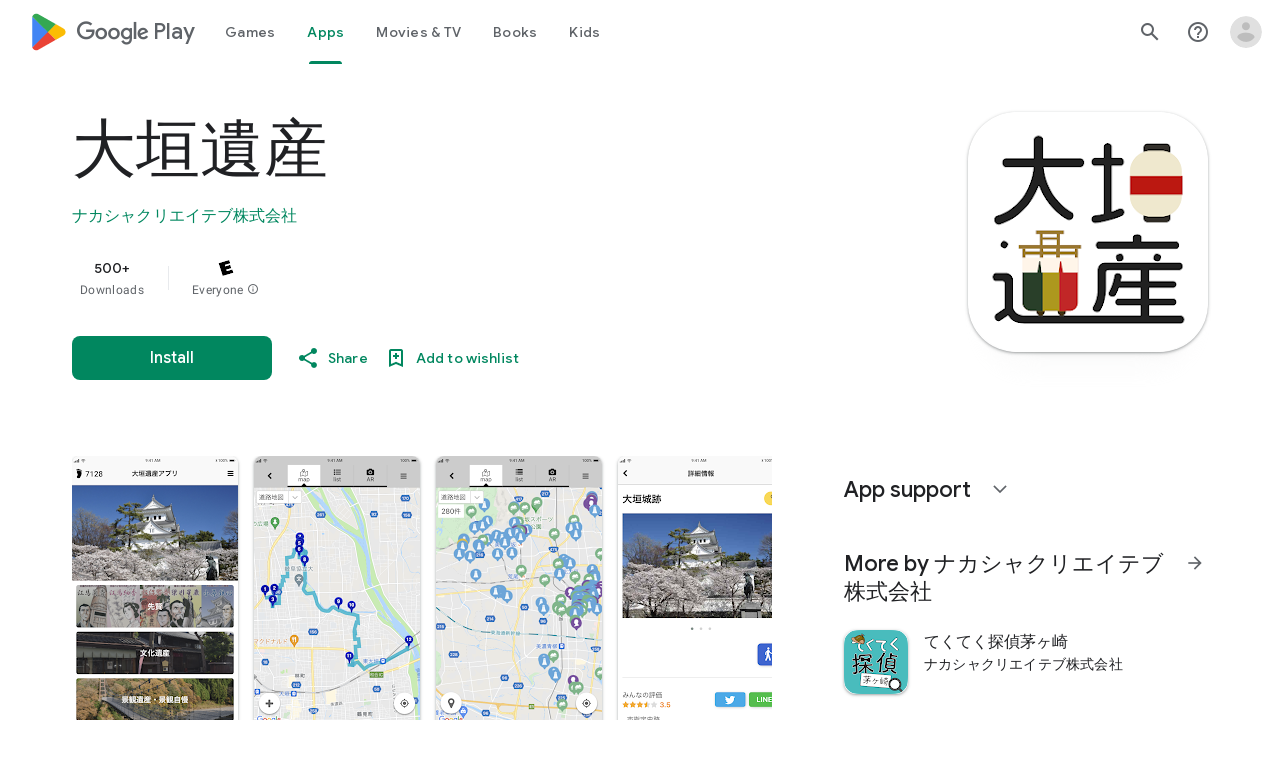

--- FILE ---
content_type: text/plain; charset=utf-8
request_url: https://play.google.com/play/log?format=json&authuser&proto_v2=true
body_size: -435
content:
["900000","1768664928382"]